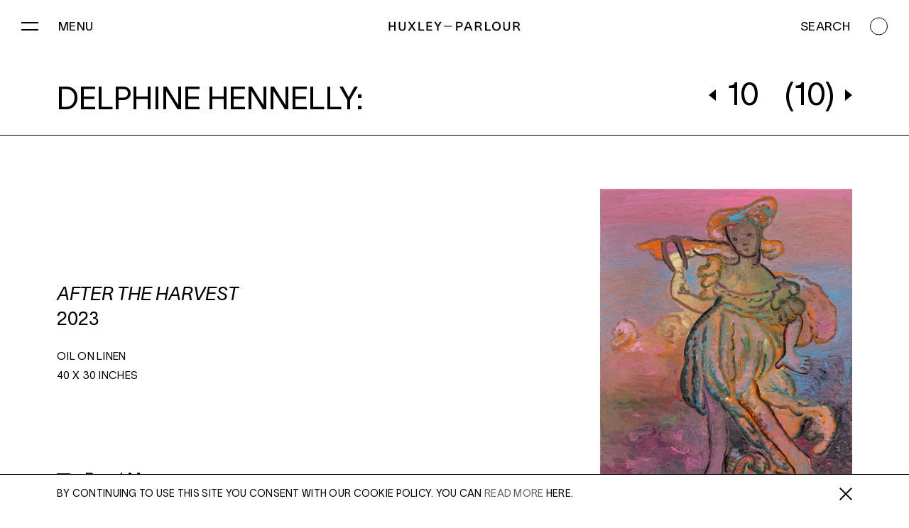

--- FILE ---
content_type: text/html; charset=UTF-8
request_url: https://huxleyparlour.com/artwork/after-the-harvest/
body_size: 15590
content:
<!DOCTYPE html>
<!--

Designed & Built by Six
http://madebysix.com
@madebysix

-->
<!DOCTYPE html>
<html lang="en-US" class="no-js">

<head>
	<meta charset="UTF-8" />
	<title>After the Harvest - Huxley-Parlour Gallery</title>

	<!-- Google Tag Manager -->
	<script>(function (w, d, s, l, i) {
			w[l] = w[l] || []; w[l].push({
				'gtm.start':
					new Date().getTime(), event: 'gtm.js'
			}); var f = d.getElementsByTagName(s)[0],
				j = d.createElement(s), dl = l != 'dataLayer' ? '&l=' + l : ''; j.async = true; j.src =
					'https://www.googletagmanager.com/gtm.js?id=' + i + dl; f.parentNode.insertBefore(j, f);
		})(window, document, 'script', 'dataLayer', 'GTM-PR34VLG');</script>
	<!-- End Google Tag Manager -->

	<!--<link rel="dns-prefetch" href="//ajax.googleapis.com">
		<link rel="dns-prefetch" href="//www.google-analytics.com">
		<link rel="dns-prefetch" href="//fast.fonts.net">-->

	<link rel="apple-touch-icon" sizes="180x180"
		href="https://huxleyparlour.com/wp-content/themes/huxley-parlour-gallery/dist/img/favicon/apple-touch-icon.png">
	<link rel="icon" type="image/png" sizes="32x32"
		href="https://huxleyparlour.com/wp-content/themes/huxley-parlour-gallery/dist/img/favicon/favicon-32x32.png">
	<link rel="icon" type="image/png" sizes="16x16"
		href="https://huxleyparlour.com/wp-content/themes/huxley-parlour-gallery/dist/img/favicon/favicon-16x16.png">
	<link rel="manifest" href="https://huxleyparlour.com/wp-content/themes/huxley-parlour-gallery/dist/img/favicon/site.webmanifest">
	<link rel="mask-icon" href="https://huxleyparlour.com/wp-content/themes/huxley-parlour-gallery/dist/img/favicon/safari-pinned-tab.svg"
		color="#000000">
	<link rel="shortcut icon" href="https://huxleyparlour.com/wp-content/themes/huxley-parlour-gallery/dist/img/favicon/favicon.ico">
	<meta name="msapplication-TileColor" content="#ffffff">
	<meta name="msapplication-config" content="https://huxleyparlour.com/wp-content/themes/huxley-parlour-gallery/dist/img/favicon/browserconfig.xml">
	<meta name="theme-color" content="#ffffff">

	<meta name="twitter:card" content="summary_large_image">
	<meta name="twitter:title" content="Huxley Parlour Gallery">
	<meta name="twitter:site" content="@huxleyparlour">
	<meta name="twitter:description"
		content="Huxley-Parlour Gallery, founded in London in 2010, is a forward-thinking modern and contemporary art gallery. Representing over 25 artists and estates across a wide range of mediums, the gallery’s dynamic program is committed to creating a dialogue between those artists who have made an impact on recent art history, and those who are at its vanguard today.">
	<!-- <meta name="twitter:image" content="/dist/img/HPtwittercard.jpg"> -->
	<meta name="twitter:image:alt" content="Huxley Parlour Gallery">

	<meta name="viewport" content="width=device-width, height=device-height, initial-scale=1.0, maximum-scale=1.0">
	<meta name="format-detection" content="telephone=no">

	<!-- Google tag (gtag.js) -->
	<script async src="https://www.googletagmanager.com/gtag/js?id=AW-960097428"></script>
	<script>
		window.dataLayer = window.dataLayer || [];

		function gtag() {
			dataLayer.push(arguments);
		}

		gtag('js', new Date());

		gtag('config', 'UA-10229291-72');
		gtag('config', 'AW-960097428');
	</script>

	<meta name='robots' content='index, follow, max-image-preview:large, max-snippet:-1, max-video-preview:-1' />
	<style>img:is([sizes="auto" i], [sizes^="auto," i]) { contain-intrinsic-size: 3000px 1500px }</style>
	
	<!-- This site is optimized with the Yoast SEO plugin v24.4 - https://yoast.com/wordpress/plugins/seo/ -->
	<link rel="canonical" href="https://huxleyparlour.com/artwork/after-the-harvest/" />
	<meta property="og:locale" content="en_US" />
	<meta property="og:type" content="article" />
	<meta property="og:title" content="After the Harvest - Huxley-Parlour Gallery" />
	<meta property="og:url" content="https://huxleyparlour.com/artwork/after-the-harvest/" />
	<meta property="og:site_name" content="Huxley-Parlour Gallery" />
	<meta property="article:modified_time" content="2024-02-23T10:55:32+00:00" />
	<meta name="twitter:card" content="summary_large_image" />
	<script type="application/ld+json" class="yoast-schema-graph">{"@context":"https://schema.org","@graph":[{"@type":"WebPage","@id":"https://huxleyparlour.com/artwork/after-the-harvest/","url":"https://huxleyparlour.com/artwork/after-the-harvest/","name":"After the Harvest - Huxley-Parlour Gallery","isPartOf":{"@id":"https://huxleyparlour.com/#website"},"datePublished":"2023-01-18T12:15:32+00:00","dateModified":"2024-02-23T10:55:32+00:00","breadcrumb":{"@id":"https://huxleyparlour.com/artwork/after-the-harvest/#breadcrumb"},"inLanguage":"en-US","potentialAction":[{"@type":"ReadAction","target":["https://huxleyparlour.com/artwork/after-the-harvest/"]}]},{"@type":"BreadcrumbList","@id":"https://huxleyparlour.com/artwork/after-the-harvest/#breadcrumb","itemListElement":[{"@type":"ListItem","position":1,"name":"Home","item":"https://huxleyparlour.com/"},{"@type":"ListItem","position":2,"name":"Artwork","item":"https://huxleyparlour.com/artwork/"},{"@type":"ListItem","position":3,"name":"After the Harvest"}]},{"@type":"WebSite","@id":"https://huxleyparlour.com/#website","url":"https://huxleyparlour.com/","name":"Huxley-Parlour Gallery","description":"Huxley-Parlour Gallery is a forward-thinking modern and contemporary art gallery.","potentialAction":[{"@type":"SearchAction","target":{"@type":"EntryPoint","urlTemplate":"https://huxleyparlour.com/?s={search_term_string}"},"query-input":{"@type":"PropertyValueSpecification","valueRequired":true,"valueName":"search_term_string"}}],"inLanguage":"en-US"}]}</script>
	<!-- / Yoast SEO plugin. -->


<script type='application/javascript'  id='pys-version-script'>console.log('PixelYourSite Free version 9.7.1');</script>
<link rel='dns-prefetch' href='//cdnjs.cloudflare.com' />
<link rel='dns-prefetch' href='//maps.googleapis.com' />
<link rel='dns-prefetch' href='//hcaptcha.com' />
<link rel='stylesheet' id='wp-block-library-css' href='https://huxleyparlour.com/wp-includes/css/dist/block-library/style.min.css?ver=6.8.3' type='text/css' media='all' />
<style id='classic-theme-styles-inline-css' type='text/css'>
/*! This file is auto-generated */
.wp-block-button__link{color:#fff;background-color:#32373c;border-radius:9999px;box-shadow:none;text-decoration:none;padding:calc(.667em + 2px) calc(1.333em + 2px);font-size:1.125em}.wp-block-file__button{background:#32373c;color:#fff;text-decoration:none}
</style>
<style id='global-styles-inline-css' type='text/css'>
:root{--wp--preset--aspect-ratio--square: 1;--wp--preset--aspect-ratio--4-3: 4/3;--wp--preset--aspect-ratio--3-4: 3/4;--wp--preset--aspect-ratio--3-2: 3/2;--wp--preset--aspect-ratio--2-3: 2/3;--wp--preset--aspect-ratio--16-9: 16/9;--wp--preset--aspect-ratio--9-16: 9/16;--wp--preset--color--black: #000000;--wp--preset--color--cyan-bluish-gray: #abb8c3;--wp--preset--color--white: #ffffff;--wp--preset--color--pale-pink: #f78da7;--wp--preset--color--vivid-red: #cf2e2e;--wp--preset--color--luminous-vivid-orange: #ff6900;--wp--preset--color--luminous-vivid-amber: #fcb900;--wp--preset--color--light-green-cyan: #7bdcb5;--wp--preset--color--vivid-green-cyan: #00d084;--wp--preset--color--pale-cyan-blue: #8ed1fc;--wp--preset--color--vivid-cyan-blue: #0693e3;--wp--preset--color--vivid-purple: #9b51e0;--wp--preset--gradient--vivid-cyan-blue-to-vivid-purple: linear-gradient(135deg,rgba(6,147,227,1) 0%,rgb(155,81,224) 100%);--wp--preset--gradient--light-green-cyan-to-vivid-green-cyan: linear-gradient(135deg,rgb(122,220,180) 0%,rgb(0,208,130) 100%);--wp--preset--gradient--luminous-vivid-amber-to-luminous-vivid-orange: linear-gradient(135deg,rgba(252,185,0,1) 0%,rgba(255,105,0,1) 100%);--wp--preset--gradient--luminous-vivid-orange-to-vivid-red: linear-gradient(135deg,rgba(255,105,0,1) 0%,rgb(207,46,46) 100%);--wp--preset--gradient--very-light-gray-to-cyan-bluish-gray: linear-gradient(135deg,rgb(238,238,238) 0%,rgb(169,184,195) 100%);--wp--preset--gradient--cool-to-warm-spectrum: linear-gradient(135deg,rgb(74,234,220) 0%,rgb(151,120,209) 20%,rgb(207,42,186) 40%,rgb(238,44,130) 60%,rgb(251,105,98) 80%,rgb(254,248,76) 100%);--wp--preset--gradient--blush-light-purple: linear-gradient(135deg,rgb(255,206,236) 0%,rgb(152,150,240) 100%);--wp--preset--gradient--blush-bordeaux: linear-gradient(135deg,rgb(254,205,165) 0%,rgb(254,45,45) 50%,rgb(107,0,62) 100%);--wp--preset--gradient--luminous-dusk: linear-gradient(135deg,rgb(255,203,112) 0%,rgb(199,81,192) 50%,rgb(65,88,208) 100%);--wp--preset--gradient--pale-ocean: linear-gradient(135deg,rgb(255,245,203) 0%,rgb(182,227,212) 50%,rgb(51,167,181) 100%);--wp--preset--gradient--electric-grass: linear-gradient(135deg,rgb(202,248,128) 0%,rgb(113,206,126) 100%);--wp--preset--gradient--midnight: linear-gradient(135deg,rgb(2,3,129) 0%,rgb(40,116,252) 100%);--wp--preset--font-size--small: 13px;--wp--preset--font-size--medium: 20px;--wp--preset--font-size--large: 36px;--wp--preset--font-size--x-large: 42px;--wp--preset--spacing--20: 0.44rem;--wp--preset--spacing--30: 0.67rem;--wp--preset--spacing--40: 1rem;--wp--preset--spacing--50: 1.5rem;--wp--preset--spacing--60: 2.25rem;--wp--preset--spacing--70: 3.38rem;--wp--preset--spacing--80: 5.06rem;--wp--preset--shadow--natural: 6px 6px 9px rgba(0, 0, 0, 0.2);--wp--preset--shadow--deep: 12px 12px 50px rgba(0, 0, 0, 0.4);--wp--preset--shadow--sharp: 6px 6px 0px rgba(0, 0, 0, 0.2);--wp--preset--shadow--outlined: 6px 6px 0px -3px rgba(255, 255, 255, 1), 6px 6px rgba(0, 0, 0, 1);--wp--preset--shadow--crisp: 6px 6px 0px rgba(0, 0, 0, 1);}:where(.is-layout-flex){gap: 0.5em;}:where(.is-layout-grid){gap: 0.5em;}body .is-layout-flex{display: flex;}.is-layout-flex{flex-wrap: wrap;align-items: center;}.is-layout-flex > :is(*, div){margin: 0;}body .is-layout-grid{display: grid;}.is-layout-grid > :is(*, div){margin: 0;}:where(.wp-block-columns.is-layout-flex){gap: 2em;}:where(.wp-block-columns.is-layout-grid){gap: 2em;}:where(.wp-block-post-template.is-layout-flex){gap: 1.25em;}:where(.wp-block-post-template.is-layout-grid){gap: 1.25em;}.has-black-color{color: var(--wp--preset--color--black) !important;}.has-cyan-bluish-gray-color{color: var(--wp--preset--color--cyan-bluish-gray) !important;}.has-white-color{color: var(--wp--preset--color--white) !important;}.has-pale-pink-color{color: var(--wp--preset--color--pale-pink) !important;}.has-vivid-red-color{color: var(--wp--preset--color--vivid-red) !important;}.has-luminous-vivid-orange-color{color: var(--wp--preset--color--luminous-vivid-orange) !important;}.has-luminous-vivid-amber-color{color: var(--wp--preset--color--luminous-vivid-amber) !important;}.has-light-green-cyan-color{color: var(--wp--preset--color--light-green-cyan) !important;}.has-vivid-green-cyan-color{color: var(--wp--preset--color--vivid-green-cyan) !important;}.has-pale-cyan-blue-color{color: var(--wp--preset--color--pale-cyan-blue) !important;}.has-vivid-cyan-blue-color{color: var(--wp--preset--color--vivid-cyan-blue) !important;}.has-vivid-purple-color{color: var(--wp--preset--color--vivid-purple) !important;}.has-black-background-color{background-color: var(--wp--preset--color--black) !important;}.has-cyan-bluish-gray-background-color{background-color: var(--wp--preset--color--cyan-bluish-gray) !important;}.has-white-background-color{background-color: var(--wp--preset--color--white) !important;}.has-pale-pink-background-color{background-color: var(--wp--preset--color--pale-pink) !important;}.has-vivid-red-background-color{background-color: var(--wp--preset--color--vivid-red) !important;}.has-luminous-vivid-orange-background-color{background-color: var(--wp--preset--color--luminous-vivid-orange) !important;}.has-luminous-vivid-amber-background-color{background-color: var(--wp--preset--color--luminous-vivid-amber) !important;}.has-light-green-cyan-background-color{background-color: var(--wp--preset--color--light-green-cyan) !important;}.has-vivid-green-cyan-background-color{background-color: var(--wp--preset--color--vivid-green-cyan) !important;}.has-pale-cyan-blue-background-color{background-color: var(--wp--preset--color--pale-cyan-blue) !important;}.has-vivid-cyan-blue-background-color{background-color: var(--wp--preset--color--vivid-cyan-blue) !important;}.has-vivid-purple-background-color{background-color: var(--wp--preset--color--vivid-purple) !important;}.has-black-border-color{border-color: var(--wp--preset--color--black) !important;}.has-cyan-bluish-gray-border-color{border-color: var(--wp--preset--color--cyan-bluish-gray) !important;}.has-white-border-color{border-color: var(--wp--preset--color--white) !important;}.has-pale-pink-border-color{border-color: var(--wp--preset--color--pale-pink) !important;}.has-vivid-red-border-color{border-color: var(--wp--preset--color--vivid-red) !important;}.has-luminous-vivid-orange-border-color{border-color: var(--wp--preset--color--luminous-vivid-orange) !important;}.has-luminous-vivid-amber-border-color{border-color: var(--wp--preset--color--luminous-vivid-amber) !important;}.has-light-green-cyan-border-color{border-color: var(--wp--preset--color--light-green-cyan) !important;}.has-vivid-green-cyan-border-color{border-color: var(--wp--preset--color--vivid-green-cyan) !important;}.has-pale-cyan-blue-border-color{border-color: var(--wp--preset--color--pale-cyan-blue) !important;}.has-vivid-cyan-blue-border-color{border-color: var(--wp--preset--color--vivid-cyan-blue) !important;}.has-vivid-purple-border-color{border-color: var(--wp--preset--color--vivid-purple) !important;}.has-vivid-cyan-blue-to-vivid-purple-gradient-background{background: var(--wp--preset--gradient--vivid-cyan-blue-to-vivid-purple) !important;}.has-light-green-cyan-to-vivid-green-cyan-gradient-background{background: var(--wp--preset--gradient--light-green-cyan-to-vivid-green-cyan) !important;}.has-luminous-vivid-amber-to-luminous-vivid-orange-gradient-background{background: var(--wp--preset--gradient--luminous-vivid-amber-to-luminous-vivid-orange) !important;}.has-luminous-vivid-orange-to-vivid-red-gradient-background{background: var(--wp--preset--gradient--luminous-vivid-orange-to-vivid-red) !important;}.has-very-light-gray-to-cyan-bluish-gray-gradient-background{background: var(--wp--preset--gradient--very-light-gray-to-cyan-bluish-gray) !important;}.has-cool-to-warm-spectrum-gradient-background{background: var(--wp--preset--gradient--cool-to-warm-spectrum) !important;}.has-blush-light-purple-gradient-background{background: var(--wp--preset--gradient--blush-light-purple) !important;}.has-blush-bordeaux-gradient-background{background: var(--wp--preset--gradient--blush-bordeaux) !important;}.has-luminous-dusk-gradient-background{background: var(--wp--preset--gradient--luminous-dusk) !important;}.has-pale-ocean-gradient-background{background: var(--wp--preset--gradient--pale-ocean) !important;}.has-electric-grass-gradient-background{background: var(--wp--preset--gradient--electric-grass) !important;}.has-midnight-gradient-background{background: var(--wp--preset--gradient--midnight) !important;}.has-small-font-size{font-size: var(--wp--preset--font-size--small) !important;}.has-medium-font-size{font-size: var(--wp--preset--font-size--medium) !important;}.has-large-font-size{font-size: var(--wp--preset--font-size--large) !important;}.has-x-large-font-size{font-size: var(--wp--preset--font-size--x-large) !important;}
:where(.wp-block-post-template.is-layout-flex){gap: 1.25em;}:where(.wp-block-post-template.is-layout-grid){gap: 1.25em;}
:where(.wp-block-columns.is-layout-flex){gap: 2em;}:where(.wp-block-columns.is-layout-grid){gap: 2em;}
:root :where(.wp-block-pullquote){font-size: 1.5em;line-height: 1.6;}
</style>
<link rel='stylesheet' id='six_styles-css' href='https://huxleyparlour.com/wp-content/themes/huxley-parlour-gallery/dist/main.css?ver=1768384338' type='text/css' media='all' />
<script type="text/javascript" src="https://cdnjs.cloudflare.com/ajax/libs/jquery/3.5.1/jquery.min.js?ver=1" id="jquery-js"></script>
<script type="text/javascript" src="https://huxleyparlour.com/wp-content/plugins/pixelyoursite/dist/scripts/jquery.bind-first-0.2.3.min.js?ver=6.8.3" id="jquery-bind-first-js"></script>
<script type="text/javascript" src="https://huxleyparlour.com/wp-content/plugins/pixelyoursite/dist/scripts/js.cookie-2.1.3.min.js?ver=2.1.3" id="js-cookie-pys-js"></script>
<script type="text/javascript" id="pys-js-extra">
/* <![CDATA[ */
var pysOptions = {"staticEvents":{"facebook":{"init_event":[{"delay":0,"type":"static","name":"PageView","pixelIds":["2237398153168702"],"eventID":"c5986197-5fff-4be1-b270-471c64e6c7fa","params":{"page_title":"After the Harvest","post_type":"artwork","post_id":11424,"plugin":"PixelYourSite","user_role":"guest","event_url":"huxleyparlour.com\/artwork\/after-the-harvest\/"},"e_id":"init_event","ids":[],"hasTimeWindow":false,"timeWindow":0,"woo_order":"","edd_order":""}]}},"dynamicEvents":{"automatic_event_form":{"facebook":{"delay":0,"type":"dyn","name":"Form","pixelIds":["2237398153168702"],"eventID":"b97b060c-54a7-4128-8b90-1051062cad21","params":{"page_title":"After the Harvest","post_type":"artwork","post_id":11424,"plugin":"PixelYourSite","user_role":"guest","event_url":"huxleyparlour.com\/artwork\/after-the-harvest\/"},"e_id":"automatic_event_form","ids":[],"hasTimeWindow":false,"timeWindow":0,"woo_order":"","edd_order":""}},"automatic_event_download":{"facebook":{"delay":0,"type":"dyn","name":"Download","extensions":["","doc","exe","js","pdf","ppt","tgz","zip","xls"],"pixelIds":["2237398153168702"],"eventID":"fcd1b580-6ca9-4ac5-9f79-4f72bda9e658","params":{"page_title":"After the Harvest","post_type":"artwork","post_id":11424,"plugin":"PixelYourSite","user_role":"guest","event_url":"huxleyparlour.com\/artwork\/after-the-harvest\/"},"e_id":"automatic_event_download","ids":[],"hasTimeWindow":false,"timeWindow":0,"woo_order":"","edd_order":""}},"automatic_event_comment":{"facebook":{"delay":0,"type":"dyn","name":"Comment","pixelIds":["2237398153168702"],"eventID":"72326e7b-e39f-467f-b504-1c71570b6b63","params":{"page_title":"After the Harvest","post_type":"artwork","post_id":11424,"plugin":"PixelYourSite","user_role":"guest","event_url":"huxleyparlour.com\/artwork\/after-the-harvest\/"},"e_id":"automatic_event_comment","ids":[],"hasTimeWindow":false,"timeWindow":0,"woo_order":"","edd_order":""}},"automatic_event_scroll":{"facebook":{"delay":0,"type":"dyn","name":"PageScroll","scroll_percent":30,"pixelIds":["2237398153168702"],"eventID":"c378cb12-c036-4836-84f7-d00c3ed52979","params":{"page_title":"After the Harvest","post_type":"artwork","post_id":11424,"plugin":"PixelYourSite","user_role":"guest","event_url":"huxleyparlour.com\/artwork\/after-the-harvest\/"},"e_id":"automatic_event_scroll","ids":[],"hasTimeWindow":false,"timeWindow":0,"woo_order":"","edd_order":""}},"automatic_event_time_on_page":{"facebook":{"delay":0,"type":"dyn","name":"TimeOnPage","time_on_page":30,"pixelIds":["2237398153168702"],"eventID":"32b22ff1-5556-437c-9c94-5cff7c624b19","params":{"page_title":"After the Harvest","post_type":"artwork","post_id":11424,"plugin":"PixelYourSite","user_role":"guest","event_url":"huxleyparlour.com\/artwork\/after-the-harvest\/"},"e_id":"automatic_event_time_on_page","ids":[],"hasTimeWindow":false,"timeWindow":0,"woo_order":"","edd_order":""}}},"triggerEvents":[],"triggerEventTypes":[],"facebook":{"pixelIds":["2237398153168702"],"advancedMatching":[],"advancedMatchingEnabled":true,"removeMetadata":false,"contentParams":{"post_type":"artwork","post_id":11424,"content_name":"After the Harvest","tags":"","categories":"Delphine Hennelly"},"commentEventEnabled":true,"wooVariableAsSimple":false,"downloadEnabled":true,"formEventEnabled":true,"serverApiEnabled":true,"wooCRSendFromServer":false,"send_external_id":null},"debug":"","siteUrl":"https:\/\/huxleyparlour.com","ajaxUrl":"https:\/\/huxleyparlour.com\/wp-admin\/admin-ajax.php","ajax_event":"b49ae2ebd2","enable_remove_download_url_param":"1","cookie_duration":"7","last_visit_duration":"60","enable_success_send_form":"","ajaxForServerEvent":"1","ajaxForServerStaticEvent":"1","send_external_id":"1","external_id_expire":"180","google_consent_mode":"1","gdpr":{"ajax_enabled":false,"all_disabled_by_api":false,"facebook_disabled_by_api":false,"analytics_disabled_by_api":false,"google_ads_disabled_by_api":false,"pinterest_disabled_by_api":false,"bing_disabled_by_api":false,"externalID_disabled_by_api":false,"facebook_prior_consent_enabled":true,"analytics_prior_consent_enabled":true,"google_ads_prior_consent_enabled":null,"pinterest_prior_consent_enabled":true,"bing_prior_consent_enabled":true,"cookiebot_integration_enabled":false,"cookiebot_facebook_consent_category":"marketing","cookiebot_analytics_consent_category":"statistics","cookiebot_tiktok_consent_category":"marketing","cookiebot_google_ads_consent_category":null,"cookiebot_pinterest_consent_category":"marketing","cookiebot_bing_consent_category":"marketing","consent_magic_integration_enabled":false,"real_cookie_banner_integration_enabled":false,"cookie_notice_integration_enabled":false,"cookie_law_info_integration_enabled":false,"analytics_storage":{"enabled":true,"value":"granted","filter":false},"ad_storage":{"enabled":true,"value":"granted","filter":false},"ad_user_data":{"enabled":true,"value":"granted","filter":false},"ad_personalization":{"enabled":true,"value":"granted","filter":false}},"cookie":{"disabled_all_cookie":false,"disabled_start_session_cookie":false,"disabled_advanced_form_data_cookie":false,"disabled_landing_page_cookie":false,"disabled_first_visit_cookie":false,"disabled_trafficsource_cookie":false,"disabled_utmTerms_cookie":false,"disabled_utmId_cookie":false},"tracking_analytics":{"TrafficSource":"direct","TrafficLanding":"undefined","TrafficUtms":[],"TrafficUtmsId":[]},"woo":{"enabled":false},"edd":{"enabled":false}};
/* ]]> */
</script>
<script type="text/javascript" src="https://huxleyparlour.com/wp-content/plugins/pixelyoursite/dist/scripts/public.js?ver=9.7.1" id="pys-js"></script>
<link rel="https://api.w.org/" href="https://huxleyparlour.com/wp-json/" /><link rel="EditURI" type="application/rsd+xml" title="RSD" href="https://huxleyparlour.com/xmlrpc.php?rsd" />
<link rel='shortlink' href='https://huxleyparlour.com/?p=11424' />
<link rel="alternate" title="oEmbed (JSON)" type="application/json+oembed" href="https://huxleyparlour.com/wp-json/oembed/1.0/embed?url=https%3A%2F%2Fhuxleyparlour.com%2Fartwork%2Fafter-the-harvest%2F" />
<link rel="alternate" title="oEmbed (XML)" type="text/xml+oembed" href="https://huxleyparlour.com/wp-json/oembed/1.0/embed?url=https%3A%2F%2Fhuxleyparlour.com%2Fartwork%2Fafter-the-harvest%2F&#038;format=xml" />
<style>
.h-captcha{position:relative;display:block;margin-bottom:2rem;padding:0;clear:both}.h-captcha[data-size="normal"]{width:303px;height:78px}.h-captcha[data-size="compact"]{width:164px;height:144px}.h-captcha[data-size="invisible"]{display:none}.h-captcha iframe{z-index:1}.h-captcha::before{content:"";display:block;position:absolute;top:0;left:0;background:url(https://huxleyparlour.com/wp-content/plugins/hcaptcha-for-forms-and-more/assets/images/hcaptcha-div-logo.svg) no-repeat;border:1px solid #fff0;border-radius:4px;box-sizing:border-box}.h-captcha::after{content:"The hCaptcha loading is delayed until user interaction.";font:13px/1.35 system-ui,-apple-system,Segoe UI,Roboto,Arial,sans-serif;display:block;position:absolute;top:0;left:0;box-sizing:border-box;color:red;opacity:0}.h-captcha:not(:has(iframe))::after{animation:hcap-msg-fade-in .3s ease forwards;animation-delay:2s}.h-captcha:has(iframe)::after{animation:none;opacity:0}@keyframes hcap-msg-fade-in{to{opacity:1}}.h-captcha[data-size="normal"]::before{width:300px;height:74px;background-position:94% 28%}.h-captcha[data-size="normal"]::after{padding:19px 75px 16px 10px}.h-captcha[data-size="compact"]::before{width:156px;height:136px;background-position:50% 79%}.h-captcha[data-size="compact"]::after{padding:10px 10px 16px 10px}.h-captcha[data-theme="light"]::before,body.is-light-theme .h-captcha[data-theme="auto"]::before,.h-captcha[data-theme="auto"]::before{background-color:#fafafa;border:1px solid #e0e0e0}.h-captcha[data-theme="dark"]::before,body.is-dark-theme .h-captcha[data-theme="auto"]::before,html.wp-dark-mode-active .h-captcha[data-theme="auto"]::before,html.drdt-dark-mode .h-captcha[data-theme="auto"]::before{background-image:url(https://huxleyparlour.com/wp-content/plugins/hcaptcha-for-forms-and-more/assets/images/hcaptcha-div-logo-white.svg);background-repeat:no-repeat;background-color:#333;border:1px solid #f5f5f5}@media (prefers-color-scheme:dark){.h-captcha[data-theme="auto"]::before{background-image:url(https://huxleyparlour.com/wp-content/plugins/hcaptcha-for-forms-and-more/assets/images/hcaptcha-div-logo-white.svg);background-repeat:no-repeat;background-color:#333;border:1px solid #f5f5f5}}.h-captcha[data-theme="custom"]::before{background-color:initial}.h-captcha[data-size="invisible"]::before,.h-captcha[data-size="invisible"]::after{display:none}.h-captcha iframe{position:relative}div[style*="z-index: 2147483647"] div[style*="border-width: 11px"][style*="position: absolute"][style*="pointer-events: none"]{border-style:none}
</style>
<style>
#form-preview .h-captcha{margin-bottom:2rem}.hf-fields-wrap .h-captcha{margin-top:2rem}
</style>
</head>

<body class="wp-singular artwork-template-default single single-artwork postid-11424 wp-theme-huxley-parlour-gallery artworkafter-the-harvest dark-state" g-component="BaseTheme">
		<script>
		let outputComponentCSS = [];
	</script>
	<!-- Google Tag Manager (noscript) -->
	<noscript><iframe src="https://www.googletagmanager.com/ns.html?id=GTM-PR34VLG" height="0" width="0"
			style="display:none;visibility:hidden"></iframe></noscript>
	<!-- End Google Tag Manager (noscript) -->

		<script>
(!outputComponentCSS.includes('c-BrowserSniff.css')) ? outputComponentCSS.push(
	'c-BrowserSniff.css'): '';
</script><link rel='stylesheet' id='c-BrowserSniff-css' href='https://huxleyparlour.com/wp-content/themes/huxley-parlour-gallery/dist/c-BrowserSniff.css?ver=6.8.3' type='text/css' media='all' />

		<script>if(document.documentElement.className=document.documentElement.className.replace("no-js","js"),window.document.documentMode){document.documentElement.classList.add("ie"),document.documentElement.classList.add("ie-"+window.document.documentMode);var text=document.createElement("div");text.setAttribute("class","c-BrowserSniff"),text.onclick=function(){text.parentNode.removeChild(text)},document.body.appendChild(text);var link=document.createElement("a");link.setAttribute("class","c-BrowserSniff__link"),link.setAttribute("href","https://browsehappy.com"),document.querySelector(".c-BrowserSniff").appendChild(link)}</script>
	<header class="[ l-Header ][ js-header ]" g-component="Header">
		<div class="[ l-Header_inner ]">
			<div class="[ l-Header__left ]">
				<div class="[ l-Header__burger ][ js-burger-menu ]" g-ref="burger">
					<span class="[ l-Header__burger-el ]" g-ref="burgerIcon">
						<span class="[ l-Header__burger-row ]"></span>
						<span class="[ l-Header__burger-row ]"></span>
					</span>
					<span class="[ l-Header__burger-text l-Header__animate-out ][ js-desktop-menu-trigger ]"
						g-ref="animateHeaderOut">Menu</span>
					<span class="[ l-Header__page-text left ]" g-ref="animateHeaderIn">
						Delphine Hennelly: <span class="[ single-artwork--name ][ js-single-artwork-name ]">After the Harvest</span>					</span>
				</div>
			</div>

			<a class="[ l-Header__logo l-Header__animate-out-logo ]" href="/" g-ref="animateHeaderOut"><svg role="img">
					<use xlink:href="https://huxleyparlour.com/wp-content/themes/huxley-parlour-gallery/dist/sprite.svg#hp-logo"></use>
				</svg></a>

			<div class="[ l-Header__right ]">
				<div class="[ l-Header__search ][ js-search-trigger ]" g-ref="search">
					<span class="[ l-Header__search-desktop l-Header__animate-out ][ js-desktop-search-trigger ]"
						g-ref="animateHeaderOut">
						<span>Search</span>
					</span>
					<span class="[ l-Header__search-desktop-circle ][ js-search-burger-trigger ]"></span>
					<span class="[ l-Header__page-text right ]" g-ref="animateHeaderIn">
						<span class="[ js-enquire-btn js-artwork-enquire-cta ][ single-artwork--enquire ]" data-artist="Delphine Hennelly" data-artwork="After the Harvest" form-description="Please enter your email address and a member of our sales team will contact you with more information, including the current price.">Enquire</span>					</span>
					<span class="[ l-Header__search-mobile ][ js-mobile-search-trigger ]">
						<svg role="img">
							<use xlink:href="https://huxleyparlour.com/wp-content/themes/huxley-parlour-gallery/dist/sprite.svg#search"></use>
						</svg>
						<span class="[ l-Header__search-mobile-active ]"></span>
					</span>
				</div>
			</div>
		</div>
	</header><script>
(!outputComponentCSS.includes('c-BurgerMenu.css')) ? outputComponentCSS.push(
	'c-BurgerMenu.css'): '';
</script><link rel='stylesheet' id='c-BurgerMenu-css' href='https://huxleyparlour.com/wp-content/themes/huxley-parlour-gallery/dist/c-BurgerMenu.css?ver=6.8.3' type='text/css' media='all' />

		<nav class="[ c-BurgerMenu  ]" g-component="BurgerMenu">
			<div class="[ c-BurgerMenu__inner ]">
				<div class="[ c-BurgerMenu__nav ]">
					<ul class="[ c-BurgerMenu__menu ]"><li class=" menu-item menu-item-type-custom menu-item-object-custom"><a href="/artists/" style="--animation-start:700ms;">Artists</a></li>
<li class=" menu-item menu-item-type-post_type menu-item-object-page"><a href="https://huxleyparlour.com/exhibitions/" style="--animation-start:800ms;">Exhibitions</a></li>
<li class=" menu-item menu-item-type-post_type menu-item-object-page"><a href="https://huxleyparlour.com/artwork/" style="--animation-start:900ms;">Artwork</a></li>
<li class=" menu-item menu-item-type-post_type menu-item-object-page"><a href="https://huxleyparlour.com/and-co-archive/" style="--animation-start:1000ms;">+Co</a></li>
<li class=" menu-item menu-item-type-post_type_archive menu-item-object-art_fairs"><a href="https://huxleyparlour.com/art-fairs/" style="--animation-start:1100ms;">Fairs</a></li>
<li class=" menu-item menu-item-type-post_type menu-item-object-page"><a href="https://huxleyparlour.com/critical-texts/" style="--animation-start:1200ms;">Critical Texts</a></li>
<li class=" menu-item menu-item-type-post_type menu-item-object-page"><a href="https://huxleyparlour.com/in-film/" style="--animation-start:1300ms;">In Film</a></li>
<li class=" menu-item menu-item-type-post_type menu-item-object-page"><a href="https://huxleyparlour.com/about-us/" style="--animation-start:1400ms;">About</a></li>
</ul>									</div>
				<div class="[ c-BurgerMenu__bottom-section ]">
					<div class="[ c-BurgerMenu__details ]">
						<a href="mailto:gallery@huxleyparlour.com" class="[ c-BurgerMenu__email ]">gallery@huxleyparlour.com</a>						<a href="tel:+4402074344319" class="[ c-BurgerMenu__phone ]">+44 (0)2074344319</a>					</div>
					<ul class="[ l-SocialList ]"><li class="[ l-SocialList-link ]"><a target="_blank" rel="noopener" href="https://www.facebook.com/huxleyparlour/">Fa&nbsp;&nbsp;/&nbsp;&nbsp;</a></li><li class="[ l-SocialList-link ]"><a target="_blank" rel="noopener" href="https://www.instagram.com/huxleyparlour/">In&nbsp;&nbsp;/&nbsp;&nbsp;</a></li><li class="[ l-SocialList-link ]"><a target="_blank" rel="noopener" href="https://twitter.com/huxleyparlour">Tw</a></li></ul>				</div>
			</div>
		</nav><script>
(!outputComponentCSS.includes('c-SearchPanel.css')) ? outputComponentCSS.push(
	'c-SearchPanel.css'): '';
</script><link rel='stylesheet' id='c-SearchPanel-css' href='https://huxleyparlour.com/wp-content/themes/huxley-parlour-gallery/dist/c-SearchPanel.css?ver=6.8.3' type='text/css' media='all' />

		<div class="[ c-SearchPanel  ][ js-search-panel ]" g-component="SearchPanel">
			<div class="[ c-SearchPanel__inner ]">
				<script>
(!outputComponentCSS.includes('c-SearchBar.css')) ? outputComponentCSS.push(
	'c-SearchBar.css'): '';
</script><link rel='stylesheet' id='c-SearchBar-css' href='https://huxleyparlour.com/wp-content/themes/huxley-parlour-gallery/dist/c-SearchBar.css?ver=6.8.3' type='text/css' media='all' />

		<div class="[ c-SearchBar  ][ js-search-bar ]" g-component="SearchBar">
			<div class="[ c-SearchBar__form-wrap ]" g-ref="wrapper">
				<form id="searchBarform" class="[ c-SearchBar__form ]" method="POST" action="https://huxleyparlour.com/" autocomplete="off" g-ref="form">
					<input type="text" class="[ c-searchBar__field ]" name="s"  value=""  g-ref="searchField">
					<label g-ref="label">start typing...</label>
					<span g-ref="msg" class="[ c-SearchBar__placeholder ]">What can we help you find?</span>
					<button type="submit" aria-hidden="true" class="[ c-SearchBar__submit ]" g-ref="submit">Find</button>
				</form>
				<div class="[ c-SearchBar__results ]" g-ref="results">
									</div>
									<div class="[ c-SearchBar__suggested-wrap ]">
						<span g-ref="msg" class="[ c-SearchBar__placeholder-mobile ]">What can we help you find?</span>
						<div class="[ c-SearchBar__suggested ]" g-ref="suggestedContent">
							<ul class="[ c-SearchBar__suggested-links ]"><li class="[ c-SearchBar__suggested-link ]" style="--animation-start:700ms;"><a href="https://huxleyparlour.com/about-us/">About</a></li><li class="[ c-SearchBar__suggested-link ]" style="--animation-start:800ms;"><a href="https://huxleyparlour.com/exhibitions/">Exhibitions</a></li><li class="[ c-SearchBar__suggested-link ]" style="--animation-start:900ms;"><a href="https://huxleyparlour.com/critical-texts/">Critical Texts</a></li><li class="[ c-SearchBar__suggested-link ]" style="--animation-start:1000ms;"><a href="https://huxleyparlour.com/in-film/">In Film</a></li><li class="[ c-SearchBar__suggested-link ]" style="--animation-start:1100ms;"><a href="https://huxleyparlour.com/conduit/">Conduit</a></li><li class="[ c-SearchBar__suggested-link ]" g-ref="suggestedCloseTrigger" style="--animation-start:1200ms;"><span>Close</span></li></ul>						</div>
					</div>
							</div>
							<span class="[ c-SearchBar__suggested-trigger ]" g-ref="suggestedTrigger">Suggested searches</span>
					</div>			</div>
		</div><script>
(!outputComponentCSS.includes('c-ScrollProgressBar.css')) ? outputComponentCSS.push(
	'c-ScrollProgressBar.css'): '';
</script><link rel='stylesheet' id='c-ScrollProgressBar-css' href='https://huxleyparlour.com/wp-content/themes/huxley-parlour-gallery/dist/c-ScrollProgressBar.css?ver=6.8.3' type='text/css' media='all' />

		<div class="[ c-ScrollProgressBar ]" g-component="ScrollProgressBar">
			<div class="[ c-ScrollProgressBar__base ]" g-ref="baseLine"></div>
			<div class="[ c-ScrollProgressBar__progress ]" g-ref="progressLine"></div>
		</div>
	<main class="[ l-Main ][]">
		<!-- content -->

<div class="[ g-full ]">

	<div class="[ js-scrollable ]">

		<div class="[ js-scrollable-inner ]">

			<div class="[ js-scrollable-content-wrap ]">

				<div class="[ single-artwork__top ]">
					<script>
(!outputComponentCSS.includes('c-ArtworkHeaderDetails.css')) ? outputComponentCSS.push(
	'c-ArtworkHeaderDetails.css'): '';
</script><link rel='stylesheet' id='c-ArtworkHeaderDetails-css' href='https://huxleyparlour.com/wp-content/themes/huxley-parlour-gallery/dist/c-ArtworkHeaderDetails.css?ver=6.8.3' type='text/css' media='all' />
		<div class="[ c-ArtworkHeaderDetails  ][ js-artwork-details ]" g-component="ArtworkHeaderDetails" g-options='{"artworkList": "[18446,14701,14699,11436,11434,11432,11430,11428,11426,11424]"}'>
			<div class="[ c-ArtworkHeaderDetails__header-wrap desktop ]" g-ref="headerArea">
				<div class="[ c-ArtworkHeaderDetails__header ]">
					<p class="[ c-ArtworkHeaderDetails__artist ]">Delphine Hennelly:</p>					<p class="[ c-ArtworkHeaderDetails__index ]">
						<span g-ref="previous" data-id="11426" class="[ c-ArtworkHeaderDetails__index-trigger ]"><span>Prev</span></span>
						<span g-ref="indexValue" class="[ c-ArtworkHeaderDetails__index-value value ]">10</span>
						<span class="[ c-ArtworkHeaderDetails__index-value max ]">(10)</span>
						<span g-ref="next" data-id="18446" class="[ c-ArtworkHeaderDetails__index-trigger ]"><span>Next</span></span>
					</p>
				</div>
			</div>
		</div>				</div>

				<div class="[ js-single-artwork-page ][ u-animate-filter ][ single-artwork__main ]">
					
<div class="[ single-artwork__header ]">
	<script>
(!outputComponentCSS.includes('c-ArtworkHeader.css')) ? outputComponentCSS.push(
	'c-ArtworkHeader.css'): '';
</script><link rel='stylesheet' id='c-ArtworkHeader-css' href='https://huxleyparlour.com/wp-content/themes/huxley-parlour-gallery/dist/c-ArtworkHeader.css?ver=6.8.3' type='text/css' media='all' />
		<div class="[ c-ArtworkHeader  ][ js-artwork-header ]" g-component="ArtworkHeader">
			<div class="[ c-ArtworkHeader__content ]" g-ref="contentArea">
				<div class="[ c-ArtworkHeader__bg ][ u-will-change--transform ]" g-ref="background">
					
		<div class="[ c-ScrollProgressBar__base c-ScrollProgressBar__trigger ][ js-scrollbar-trigger ]"></div>				</div>
				<div class="[ c-ArtworkHeader__content-right ]">
					<div class="[ c-ArtworkHeader__header-wrap ]">
						<p class="[ c-ArtworkHeader__artist ]">Delphine Hennelly:</p>					</div>
					<div class="[ c-ArtworkHeader__images-wrap ][ u-will-change--transform ]" g-ref="imageArea"><div class="[ c-ArtworkHeader__image ]" g-ref="image"><script>
(!outputComponentCSS.includes('c-MediaItem.css')) ? outputComponentCSS.push(
	'c-MediaItem.css'): '';
</script><link rel='stylesheet' id='c-MediaItem-css' href='https://huxleyparlour.com/wp-content/themes/huxley-parlour-gallery/dist/c-MediaItem.css?ver=6.8.3' type='text/css' media='all' />

		<div class="[ c-MediaItem  ][ js-media-item ]" g-component="MediaItem"
		g-options='{
			"mediaType": "image",
			"imgId": "11425",
			"imgSrc": "https://huxleyparlour.com/wp-content/uploads/2023/01/WEBDelphineHennellyJanvier2023-5-of-6-scaled.jpg",
			"imgSize": "1944x2560",
			"videoSrc": "",
			"boldCaption": &quot;&quot;,
			"captionText": &quot;&quot;,
			"copywrite": &quot;&quot;		}'>
			<div class="c-MediaItem__wrap">
				<img width="1944" height="2560" data-src="https://huxleyparlour.com/wp-content/uploads/2023/01/WEBDelphineHennellyJanvier2023-5-of-6-scaled.jpg"  data-srcset="https://huxleyparlour.com/wp-content/uploads/2023/01/WEBDelphineHennellyJanvier2023-5-of-6-scaled.jpg 1944w, https://huxleyparlour.com/wp-content/uploads/2023/01/WEBDelphineHennellyJanvier2023-5-of-6-800x1054.jpg 800w, https://huxleyparlour.com/wp-content/uploads/2023/01/WEBDelphineHennellyJanvier2023-5-of-6-1800x2371.jpg 1800w, https://huxleyparlour.com/wp-content/uploads/2023/01/WEBDelphineHennellyJanvier2023-5-of-6-1000x1317.jpg 1000w, https://huxleyparlour.com/wp-content/uploads/2023/01/WEBDelphineHennellyJanvier2023-5-of-6-1166x1536.jpg 1166w, https://huxleyparlour.com/wp-content/uploads/2023/01/WEBDelphineHennellyJanvier2023-5-of-6-1555x2048.jpg 1555w, https://huxleyparlour.com/wp-content/uploads/2023/01/WEBDelphineHennellyJanvier2023-5-of-6-400x527.jpg 400w" data-sizes="(min-width: 1200px) 50vw, (min-width: 760px) 100vw, 100vw" alt="After the Harvest, 2023, Delphine Hennelly: Through Perseus&#039; Shield. Huxley-Parlour Gallery, 45 Maddox St, W1S 2PE" class="lazy lazyload c-MediaItem__image js-media-item-image c-ArtworkHeader__img ">			</div>
			<div class="[ c-MediaItem__caption ]">
				<script>
(!outputComponentCSS.includes('c-MediaItemCaption.css')) ? outputComponentCSS.push(
	'c-MediaItemCaption.css'): '';
</script><link rel='stylesheet' id='c-MediaItemCaption-css' href='https://huxleyparlour.com/wp-content/themes/huxley-parlour-gallery/dist/c-MediaItemCaption.css?ver=6.8.3' type='text/css' media='all' />

		<div class="[ c-MediaItemCaption  c-MediaItemCaption--hide ]" g-component="MediaItemCaption" g-options='{"isHidden": ""}'>
						<div class="[ c-MediaItemCaption__content ]">
											</div>
		</div>			</div>
		</div></div>					</div>
				</div>
				<div class="[ c-ArtworkHeader__content-left ]" g-ref="infoWrap">
					<div class="[ c-ArtworkHeader__info ]">
						<div class="[ c-ArtworkHeader__name-wrap ]">
							<h1 class="[ c-ArtworkHeader__artwork-title ][ js-artwork-name ]">After the Harvest</h1>							<p class="[ c-ArtworkHeader__year ]">2023</p>						</div>
												<p class="[ c-ArtworkHeader__medium ]">Oil on linen</p>						<p class="[ c-ArtworkHeader__dimentions ]">40 x 30 inches</p>																							</div>
				</div>
			</div>
			<div class="[ c-ArtworkHeader__more-wrap ]">
				<div class="[ c-ArtworkHeader__more-link ]" g-ref="readMore"><svg role="img"><use xlink:href="https://huxleyparlour.com/wp-content/themes/huxley-parlour-gallery/dist/sprite.svg#scroll-to-arrow"></use></svg>Read More</div>
			</div>
		</div></div>
<div class="[ single-artwork__content ]">
	<div class="[ single-artwork__content-inner ]">
		<div class="[ single-artwork__left ]">
			<h2 class="[ single-artwork__title ]">More Info</h2>
		</div>
		<div class="[ single-artwork__right ]">
			<p class="[ single-artwork__text ]"></p><script>
(!outputComponentCSS.includes('c-MoreInfo.css')) ? outputComponentCSS.push(
	'c-MoreInfo.css'): '';
</script><link rel='stylesheet' id='c-MoreInfo-css' href='https://huxleyparlour.com/wp-content/themes/huxley-parlour-gallery/dist/c-MoreInfo.css?ver=6.8.3' type='text/css' media='all' />

		<div class="[ c-MoreInfo c-MoreInfo--no-text ]" g-component="MoreInfo">
			<h4 class="c-MoreInfo__title">More Info</h4>

			<div class="c-MoreInfo__links">
				<a href="https://huxleyparlour.com/artists/delphine-hennelly/" class="page-link"><svg role="img"><use xlink:href="https://huxleyparlour.com/wp-content/themes/huxley-parlour-gallery/dist/sprite.svg#simple-arrow"></use></svg>Artist Page</a><a class="[ js-enquire-btn ][ page-link ]" data-artist="Delphine Hennelly"  form-description="Please enter your email address and a member of our sales team will contact you with more information about this artist."><svg role="img"><use xlink:href="https://huxleyparlour.com/wp-content/themes/huxley-parlour-gallery/dist/sprite.svg#simple-arrow"></use></svg>Enquire: Delphine Hennelly</a>			</div>
		</div>		</div>
	</div>
	</div>
				</div>

				
			</div>

		</div>

	</div>

</div>

		</main><script>
(!outputComponentCSS.includes('c-Gallery.css')) ? outputComponentCSS.push(
	'c-Gallery.css'): '';
</script><link rel='stylesheet' id='c-Gallery-css' href='https://huxleyparlour.com/wp-content/themes/huxley-parlour-gallery/dist/c-Gallery.css?ver=6.8.3' type='text/css' media='all' />

		<div class="[ c-Gallery  ]" g-component="Gallery">
			<!-- Root element of PhotoSwipe. Must have class pswp. -->
			<div class="pswp" tabindex="-1" role="dialog" aria-hidden="true">
				<!-- Background of PhotoSwipe.
				It's a separate element as animating opacity is faster than rgba(). -->
				<div class="pswp__bg"></div>
				<!-- Slides wrapper with overflow:hidden. -->
				<div class="pswp__scroll-wrap">
					<!-- Container that holds slides.
					PhotoSwipe keeps only 3 of them in the DOM to save memory.
					Don't modify these 3 pswp__item elements, data is added later on. -->
					<div class="pswp__container" g-ref="container">
						<div class="pswp__item"></div>
						<div class="pswp__item"></div>
						<div class="pswp__item"></div>
					</div>
					<div class="pswp__ui pswp__ui--hidden" g-ref="ui">
						<div class="pswp__top-bar">
							<div class="pswp__preloader" g-ref="preloader">
								<div class="pswp__preloader__icn">
									<div class="pswp__preloader__cut">
										<div class="pswp__preloader__donut"></div>
									</div>
								</div>
							</div>
						</div>
						<span class="[ c-Gallery__index ]">
							<span class="[ c-Gallery__current ]" g-ref="currentIndex"></span>
							<span class="[ c-Gallery__max ]" g-ref="maxIndex"></span>
						</span>
						<p class="[ c-Gallery__caption-text ]" g-ref="captionWrap">
							<strong g-ref="captionBold"></strong>
							<span g-ref="captionText"></span>
							<span class="[ small ]" g-ref="captionCopywrite"></span>
						</p>
						<span class="[ c-Gallery__close ]" g-ref="close"></span>
						<button class="[ c-Gallery__arrow left ]" g-ref="prev"></button>
						<button class="[ c-Gallery__arrow right ]" g-ref="next"></button>
					</div>
				</div>
			</div>
		</div><script>
(!outputComponentCSS.includes('c-CookieBanner.css')) ? outputComponentCSS.push(
	'c-CookieBanner.css'): '';
</script><link rel='stylesheet' id='c-CookieBanner-css' href='https://huxleyparlour.com/wp-content/themes/huxley-parlour-gallery/dist/c-CookieBanner.css?ver=6.8.3' type='text/css' media='all' />

		<div class="[ c-CookieBanner  ]" g-component="CookieBanner">
			<div class="[ c-CookieBanner__content ]">
				<p class="[ c-CookieBanner__text ]">By continuing to use this site you consent with our cookie policy. You can <a href="https://huxleyparlour.com/privacy-policy/">read more</a> here.</p>			</div>
			<svg role="img" class="[ c-CookieBanner__close ]" g-ref="closeTrigger"><use xlink:href="https://huxleyparlour.com/wp-content/themes/huxley-parlour-gallery/dist/sprite.svg#close"></use></svg>		</div><script>
(!outputComponentCSS.includes('c-EnquireForm.css')) ? outputComponentCSS.push(
	'c-EnquireForm.css'): '';
</script><link rel='stylesheet' id='c-EnquireForm-css' href='https://huxleyparlour.com/wp-content/themes/huxley-parlour-gallery/dist/c-EnquireForm.css?ver=6.8.3' type='text/css' media='all' />

		<div class="[ c-EnquireForm  ][ js-site-EnquireForm ]" g-component="EnquireForm" g-options='{"scrollLockJankFix": ""}'>
			<div class="[ c-EnquireForm__header ]">
				<h3 class="[ c-EnquireForm__title ]">Enquire</h3>				<span class="[ c-EnquireForm__close ]" g-ref="closeTrigger"></span>			</div>
			<div class="[ c-EnquireForm__content ]" g-ref="formArea">
				<!-- HTML Forms v1.3.26 - https://wordpress.org/plugins/html-forms/ --><form method="post"  class="hf-form hf-form-309 " data-id="309" data-title="Enquire Form" data-slug="enquire-form" data-message-success="Thank you! We will be in touch soon." data-message-invalid-email="Sorry, that email address looks invalid." data-message-required-field-missing="Please fill in the required fields." data-message-error="Oops. An error occurred."><input type="hidden" name="_hf_form_id" value="309" /><div style="display: none;"><input type="text" name="_hf_h309" value="" /></div><div class="hf-fields-wrap"><!-- ===== Enquiry Form (no reCAPTCHA) ===== -->
<div class="field-wrapper" id="enquiryFormWrap">
    <div class="left-wrap">
        <p class="intro-info">
            Please enter your email address and a member of our sales team will contact you with more information.
        </p>
    </div>
    <div class="right-wrap">
        <!-- Users don't need to type anything here; we autofill -->
        <p class="inactive">
            <input class="js-enquire-field" type="text" name="enquire_details" placeholder="enquiry_details" autocomplete="off" inputmode="text" />
            <label>Enquiry Details</label>
        </p>
        <p>
            <input type="email" name="email" placeholder="email" autocomplete="email" required />
            <label class="grey">Enter Email Address...</label>
        </p>
        <!-- Optional message (hidden) -->
        <p class="inactive hidden">
            <textarea class="js-form-text-field" name="message" placeholder="message" maxlength="500"></textarea>
            <label>Message</label>
        </p>
        <!-- Honeypots: invisible -->
        <div class="hp-visually-hidden" aria-hidden="true">
            <label>Leave this field empty</label>
            <input type="text" name="website" tabindex="-1" autocomplete="off" />
        </div>
        <div class="hp-visually-hidden" aria-hidden="true">
            <input type="text" name="gacid" value="" />
            <input type="text" name="campaignurl" value="" />
            <input type="text" name="lastreferrer" value="" />
            <input type="text" name="ts_token" value="" />
        </div>
        <input
            type="hidden"
            class="hcaptcha-widget-id"
            name="hcaptcha-widget-id"
            value="eyJzb3VyY2UiOlsiaHRtbC1mb3Jtc1wvaHRtbC1mb3Jtcy5waHAiXSwiZm9ybV9pZCI6MzA5fQ==-e67b404f4bf2fb4d2fb6f3beccf6d790">
        <h-captcha
            class="h-captcha"
            data-sitekey="f79c3372-c8bc-45b0-a9d2-1bacd21cd476"
            data-theme="light"
            data-size="normal"
            data-auto="false"
            data-ajax="false"
            data-force="false">
        </h-captcha>
        		<input
				type="hidden"
				class="hcaptcha-widget-id"
				name="hcaptcha-widget-id"
				value="eyJzb3VyY2UiOlsiaHRtbC1mb3Jtc1wvaHRtbC1mb3Jtcy5waHAiXSwiZm9ybV9pZCI6MzA5fQ==-e67b404f4bf2fb4d2fb6f3beccf6d790">
				<h-captcha
			class="h-captcha"
			data-sitekey="f79c3372-c8bc-45b0-a9d2-1bacd21cd476"
			data-theme="light"
			data-size="normal"
			data-auto="false"
			data-ajax="false"
			data-force="false">
		</h-captcha>
		<input type="hidden" id="html_forms_form_nonce" name="html_forms_form_nonce" value="9575112db4" /><input type="hidden" name="_wp_http_referer" value="/artwork/after-the-harvest/" />
<p><input type="submit" value="Submit Enquiry" /></p>
    </div>
</div>
<style>
    .hp-visually-hidden {
    position: absolute !important;
    width: 1px; height: 1px;
    padding: 0; margin: -1px;
    overflow: hidden; clip: rect(0 0 0 0);
    white-space: nowrap; border: 0;
    }
    .inline-error { display:block; margin-top:6px; font-size:12px; color:#b00020; }
</style>
<script>
    (function () {
      var wrap = document.getElementById('enquiryFormWrap');
      if (!wrap) return;
      var form = wrap.closest('form') || wrap.querySelector('form') || document.querySelector('#enquiryFormWrap form');
      if (!form) return;
    
      // Autofill details so users only enter email
      var details = form.querySelector('input[name="enquire_details"]');
      if (details && !details.value) details.value = 'Art enquiry';
    
      var BLOCKED_DOMAINS = new Set([
        'mailinator.com','yopmail.com','tempmail.com','10minutemail.com',
        'guerrillamail.com','getnada.com','trashmail.com','sharklasers.com',
        'armyspy.com','cuvox.de','dayrep.com','einrot.com','fleckens.hu',
        'gustr.com','jourrapide.com','rhyta.com','superrito.com'
      ]);
      var MIN_FILL_TIME = 800; // ms
      var startTime = Date.now();
      var tsField = form.querySelector('input[name="ts_token"]');
      if (tsField) tsField.value = String(startTime);
    
      function getEmailParts(v){
        var m = String(v).toLowerCase().trim().match(/^([^@]+)@([^@]+\.[a-z]{2,})$/i);
        return m ? { local:m[1], domain:m[2] } : null;
      }
      function looksRandomLocal(local){
        var l = local.toLowerCase();
        var clean = l.replace(/[.\-_+]/g,'');
        var len = clean.length;
        if ((/\d/.test(clean) && /[a-z]/.test(clean)) &&
            (/\d{4,}/.test(clean) || /[bcdfghjklmnpqrstvwxz]{5,}/.test(clean) || (len>=12 && !/[.\-_+]/.test(l)))) return true;
        if (len>=18 && !/[.\-_+]/.test(l)) return true;
        return false;
      }
      function inlineError(input,msg){
        if (!input || !input.parentNode) return;
        var old = input.parentNode.querySelector('.inline-error'); if (old) old.remove();
        var span = document.createElement('span'); span.className='inline-error'; span.textContent=msg;
        input.parentNode.appendChild(span);
      }
    
      form.addEventListener('submit', function(e){
        var emailInput = form.querySelector('input[name="email"]');
        var emailVal = (emailInput && emailInput.value || '').trim();
    
        // Honeypots
        var hp = form.querySelector('input[name="website"]');
        var traps = ['gacid','campaignurl','lastreferrer'].map(function(n){ return form.querySelector('input[name="'+n+'"]'); });
        if (hp && hp.value.trim() !== '') { e.preventDefault(); return false; }
        for (var i=0;i<traps.length;i++){ var t = traps[i]; if (t && t.value && t.value.trim()!==''){ e.preventDefault(); return false; } }
    
        // Timing trap
        if (Date.now() - startTime < MIN_FILL_TIME){
          e.preventDefault();
          inlineError(emailInput,'Please wait a moment before submitting.');
          return false;
        }
    
        // Email checks
        var parts = getEmailParts(emailVal);
        if (!parts){ e.preventDefault(); inlineError(emailInput,'Please enter a valid email address.'); return false; }
        var local = parts.local, domain = parts.domain;
    
        if (BLOCKED_DOMAINS.has(domain)){
          e.preventDefault(); inlineError(emailInput,'Please use a business or personal email (not a disposable address).'); return false;
        }
        
        if (domain === 'gmail.com' && looksRandomLocal(local)){
          e.preventDefault(); inlineError(emailInput,'Please use a recognisable email (e.g. name.surname@gmail.com).'); return false;
        }
        
        //if (details.value === 'Art enquiry') {
        //  e.preventDefault(); inlineError(details,'Something went wrong with the enquiry information. Please try again.'); return false;
        //}
      });
    })();
</script>
<!-- ===== End Enquiry Form block ===== --><noscript>Please enable JavaScript for this form to work.</noscript></div></form><!-- / HTML Forms -->				<div class="[ c-EnquireForm__success-data ]" g-ref="successMsg">
					<p class="[ c-EnquireForm__success-msg ]">Thank you for your enquiry. We will be in touch shortly.</p>
					<p class="[ c-EnquireForm__success-details ]" g-ref="formSuccessData"></p>
				</div>
			</div>
		</div><span class="[ u-site-overlay ][ js-site-overlay ]"></span>		<footer class="[ l-Footer ]">
			<div class="[ l-Footer__top ]">
				<div class="[ l-Footer__col ]">
					<span class="[ l-Footer__col-header ]">WILTSHIRE</span>
					<p class="[ l-Footer__address ]">MILDENHALL<br />
MARLBOROUGH<br />
SN8 2LW</p>
					<p class="[ l-Footer__hours ]">Mon to Weds, 10am - 3pm ( <a href="https://www.google.com/maps/place/RABLEY+GALLERY,+Rabley+Drawing+Centre/@51.434978,-1.7216806,15z/data=!4m15!1m8!3m7!1s0x487150a15ab0a90f:0xd240d7e68bb07ae7!2sRabley+Hill+Cottages,+Mildenhall,+Marlborough+SN8+2LW!3b1!8m2!3d51.4299223!4d-1.7131174!16s%2Fg%2F1tp_5vbk!3m5!1s0x487150a15ac450e1:0x9e3f5daaf16797e!8m2!3d51.4346658!4d-1.7074521!16s%2Fg%2F1tdxvgjr?entry=ttu&g_ep=EgoyMDI1MTExNy4wIKXMDSoASAFQAw%3D%3D">Map</a> )</p>
				</div>
				<div class="[ l-Footer__col ]">
					<span class="[ l-Footer__col-header ]">LONDON</span>
					<p class="[ l-Footer__address ]">45 MADDOX STREET<br />
W1S 2PE</p>
					<p class="[ l-Footer__hours ]">Mon to Fri, 11am - 5:30pm<br />
Sat, 10am - 1pm<br />
 ( <a href="https://goo.gl/maps/PiMPAzvkC7gHAEEW9">Map</a> )</p>
					<p class="[ l-Footer__address ]">3-5 SWALLOW STREET<br />
W1B 4DE</p>
					<p class="[ l-Footer__hours ]">Mon to Fri, 10am - 5:30pm<br />
Sat, 1:30pm - 5:30pm<br />
 ( <a href="https://www.google.com/maps?q=huxley+parlour&um=1&ie=UTF-8&sa=X&ved=2ahUKEwiZ4Im8t9jwAhW9g_0HHddbAA0Q_AUoAXoECAEQAw">Map</a> )</p>
				</div>
				<div class="[ l-Footer__col l-Footer__col--contact ]">
					<p><span class="[ l-Footer__col-header ]">Contact</span><br><a href="mailto:gallery@huxleyparlour.com" class="[ l-Footer__email-address ]">gallery@huxleyparlour.com</a><br><a href="tel:+4402074344319" class="[ l-Footer__phone-number ]">+44 (0)2074344319</a></p>
				</div>
				<div class="[ l-Footer__col l-Footer__col--social ]">
					<span class="[ l-Footer__col-header ]">Follow</span>
					<span class="[ l-Footer__col-header ]">&nbsp;</span>
					<ul class="[ l-SocialList ]"><li class="[ l-SocialList-link ]"><a target="_blank" rel="noopener" href="https://www.facebook.com/huxleyparlour/">Fa&nbsp;&nbsp;/&nbsp;&nbsp;</a></li><li class="[ l-SocialList-link ]"><a target="_blank" rel="noopener" href="https://www.instagram.com/huxleyparlour/">In&nbsp;&nbsp;/&nbsp;&nbsp;</a></li><li class="[ l-SocialList-link ]"><a target="_blank" rel="noopener" href="https://twitter.com/huxleyparlour">Tw</a></li></ul>				</div>
			</div>
			<div class="[ l-Footer__bottom ]">
				<div class="[ l-Footer__col ]">
					<script>
(!outputComponentCSS.includes('c-NewsletterSignup.css')) ? outputComponentCSS.push(
	'c-NewsletterSignup.css'): '';
</script><link rel='stylesheet' id='c-NewsletterSignup-css' href='https://huxleyparlour.com/wp-content/themes/huxley-parlour-gallery/dist/c-NewsletterSignup.css?ver=6.8.3' type='text/css' media='all' />

		<div class="[ c-NewsletterSignup  ]" g-component="NewsletterSignup">
						<div class="[ c-NewsletterSignup__form ]">
				<!-- HTML Forms v1.3.26 - https://wordpress.org/plugins/html-forms/ --><form method="post"  class="hf-form hf-form-308 " data-id="308" data-title="Newsletter Sign up" data-slug="newsletter-sign-up" data-message-success="Thank you for signing up." data-message-invalid-email="Sorry, that email address looks invalid." data-message-required-field-missing="Please fill in the required fields." data-message-error="Oops. An error occurred."><input type="hidden" name="_hf_form_id" value="308" /><div style="display: none;"><input type="text" name="_hf_h308" value="" /></div><div class="hf-fields-wrap"><p>
	<input type="email" name="email" placeholder="email" required id="email" />
  	<label for="email">Email Updates</label>
  	<input type="submit" value="submit" />
</p><noscript>Please enable JavaScript for this form to work.</noscript></div></form><!-- / HTML Forms -->			</div>
		</div>				</div>
				<div class="[ l-Footer__col ]">
					<div class="[ l-Footer__tertiary-info ]">
						<p class="[ l-Footer__copywrite ]">© Huxley-Parlour 2026. All Rights Reserved</p>
						<span>
							<a class="[ l-Footer__tertiary-link ]" href="https://huxleyparlour.com/privacy-policy/">Privacy Policy</a>
														<a class="[ l-Footer__tertiary-link l-Footer__credit ]" href="https://www.madebysix.com/" target="_blank" rel="noopener">Made By <span>Six</span></a>
						</span>
					</div>
					<a class="[ l-Footer__credit ]" href="https://www.madebysix.com/" target="_blank" rel="noopener">Made By <span>Six</span></a>
				</div>
			</div>
		</footer>

		<!-- <script type="text/javascript" src="https://addevent.com/libs/atc/1.6.1/atc.min.js" async defer></script> -->

		<script type="speculationrules">
{"prefetch":[{"source":"document","where":{"and":[{"href_matches":"\/*"},{"not":{"href_matches":["\/wp-*.php","\/wp-admin\/*","\/wp-content\/uploads\/*","\/wp-content\/*","\/wp-content\/plugins\/*","\/wp-content\/themes\/huxley-parlour-gallery\/*","\/*\\?(.+)"]}},{"not":{"selector_matches":"a[rel~=\"nofollow\"]"}},{"not":{"selector_matches":".no-prefetch, .no-prefetch a"}}]},"eagerness":"conservative"}]}
</script>
<noscript><img height="1" width="1" style="display: none;" src="https://www.facebook.com/tr?id=2237398153168702&ev=PageView&noscript=1&cd%5Bpage_title%5D=After+the+Harvest&cd%5Bpost_type%5D=artwork&cd%5Bpost_id%5D=11424&cd%5Bplugin%5D=PixelYourSite&cd%5Buser_role%5D=guest&cd%5Bevent_url%5D=huxleyparlour.com%2Fartwork%2Fafter-the-harvest%2F" alt=""></noscript>
<script>
(()=>{'use strict';let loaded=!1,scrolled=!1,timerId;function load(){if(loaded){return}
loaded=!0;clearTimeout(timerId);window.removeEventListener('touchstart',load);document.body.removeEventListener('mouseenter',load);document.body.removeEventListener('click',load);window.removeEventListener('keydown',load);window.removeEventListener('scroll',scrollHandler);const t=document.getElementsByTagName('script')[0];const s=document.createElement('script');s.type='text/javascript';s.id='hcaptcha-api';s.src='https://js.hcaptcha.com/1/api.js?onload=hCaptchaOnLoad&render=explicit';s.async=!0;t.parentNode.insertBefore(s,t)}
function scrollHandler(){if(!scrolled){scrolled=!0;return}
load()}
document.addEventListener('hCaptchaBeforeAPI',function(){const delay=-100;if(delay>=0){timerId=setTimeout(load,delay)}
const options={passive:!0};window.addEventListener('touchstart',load,options);document.body.addEventListener('mouseenter',load);document.body.addEventListener('click',load);window.addEventListener('keydown',load);window.addEventListener('scroll',scrollHandler,options)})})()
</script>
<script type="text/javascript" src="https://maps.googleapis.com/maps/api/js?key=AIzaSyDirnNu9uOlS6UX4vuUonSIQvjFmd8sK1I&amp;ver=6.8.3" id="googlemaps-js"></script>
<script type="text/javascript" id="six_scripts-js-extra">
/* <![CDATA[ */
var six = {"ajaxurl":"https:\/\/huxleyparlour.com\/wp-admin\/admin-ajax.php","nonce":"abcb3d561a","template_directory":"https:\/\/huxleyparlour.com\/wp-content\/themes\/huxley-parlour-gallery","debug":"","posts":"{\"page\":0,\"artwork\":\"after-the-harvest\",\"post_type\":\"artwork\",\"name\":\"after-the-harvest\",\"error\":\"\",\"m\":\"\",\"p\":0,\"post_parent\":\"\",\"subpost\":\"\",\"subpost_id\":\"\",\"attachment\":\"\",\"attachment_id\":0,\"pagename\":\"\",\"page_id\":0,\"second\":\"\",\"minute\":\"\",\"hour\":\"\",\"day\":0,\"monthnum\":0,\"year\":0,\"w\":0,\"category_name\":\"\",\"tag\":\"\",\"cat\":\"\",\"tag_id\":\"\",\"author\":\"\",\"author_name\":\"\",\"feed\":\"\",\"tb\":\"\",\"paged\":0,\"meta_key\":\"\",\"meta_value\":\"\",\"preview\":\"\",\"s\":\"\",\"sentence\":\"\",\"title\":\"\",\"fields\":\"all\",\"menu_order\":\"\",\"embed\":\"\",\"category__in\":[],\"category__not_in\":[],\"category__and\":[],\"post__in\":[],\"post__not_in\":[],\"post_name__in\":[],\"tag__in\":[],\"tag__not_in\":[],\"tag__and\":[],\"tag_slug__in\":[],\"tag_slug__and\":[],\"post_parent__in\":[],\"post_parent__not_in\":[],\"author__in\":[],\"author__not_in\":[],\"search_columns\":[],\"orderby\":\"menu_order\",\"order\":\"ASC\",\"ignore_sticky_posts\":false,\"suppress_filters\":false,\"cache_results\":true,\"update_post_term_cache\":true,\"update_menu_item_cache\":false,\"lazy_load_term_meta\":true,\"update_post_meta_cache\":true,\"posts_per_page\":10,\"nopaging\":false,\"comments_per_page\":\"50\",\"no_found_rows\":false}","current_page":"1","max_page":"0"};
/* ]]> */
</script>
<script type="text/javascript" src="https://huxleyparlour.com/wp-content/themes/huxley-parlour-gallery/dist/main-bundle.js?ver=1768384338" id="six_scripts-js"></script>
<script type="text/javascript" id="html-forms-js-extra">
/* <![CDATA[ */
var hf_js_vars = {"ajax_url":"https:\/\/huxleyparlour.com\/wp-admin\/admin-ajax.php?action=hf_form_submit"};
/* ]]> */
</script>
<script type="text/javascript" src="https://huxleyparlour.com/wp-content/plugins/html-forms/assets/js/public.js?ver=1.3.26" id="html-forms-js"></script>
<script type="text/javascript" src="https://huxleyparlour.com/wp-includes/js/dist/hooks.min.js?ver=4d63a3d491d11ffd8ac6" id="wp-hooks-js"></script>
<script type="text/javascript" id="hcaptcha-js-extra">
/* <![CDATA[ */
var HCaptchaMainObject = {"params":"{\"sitekey\":\"f79c3372-c8bc-45b0-a9d2-1bacd21cd476\",\"theme\":\"light\",\"size\":\"normal\",\"hl\":\"en\"}"};
/* ]]> */
</script>
<script type="text/javascript" src="https://huxleyparlour.com/wp-content/plugins/hcaptcha-for-forms-and-more/assets/js/apps/hcaptcha.js?ver=4.19.0" id="hcaptcha-js"></script>

		<!-- Start of HubSpot Embed Code -->
		<script rel="preload" type="text/javascript" id="hs-script-loader" async defer src="//js.hs-scripts.com/8088896.js"></script>
		<!-- End of HubSpot Embed Code -->

	</body>

</html>
